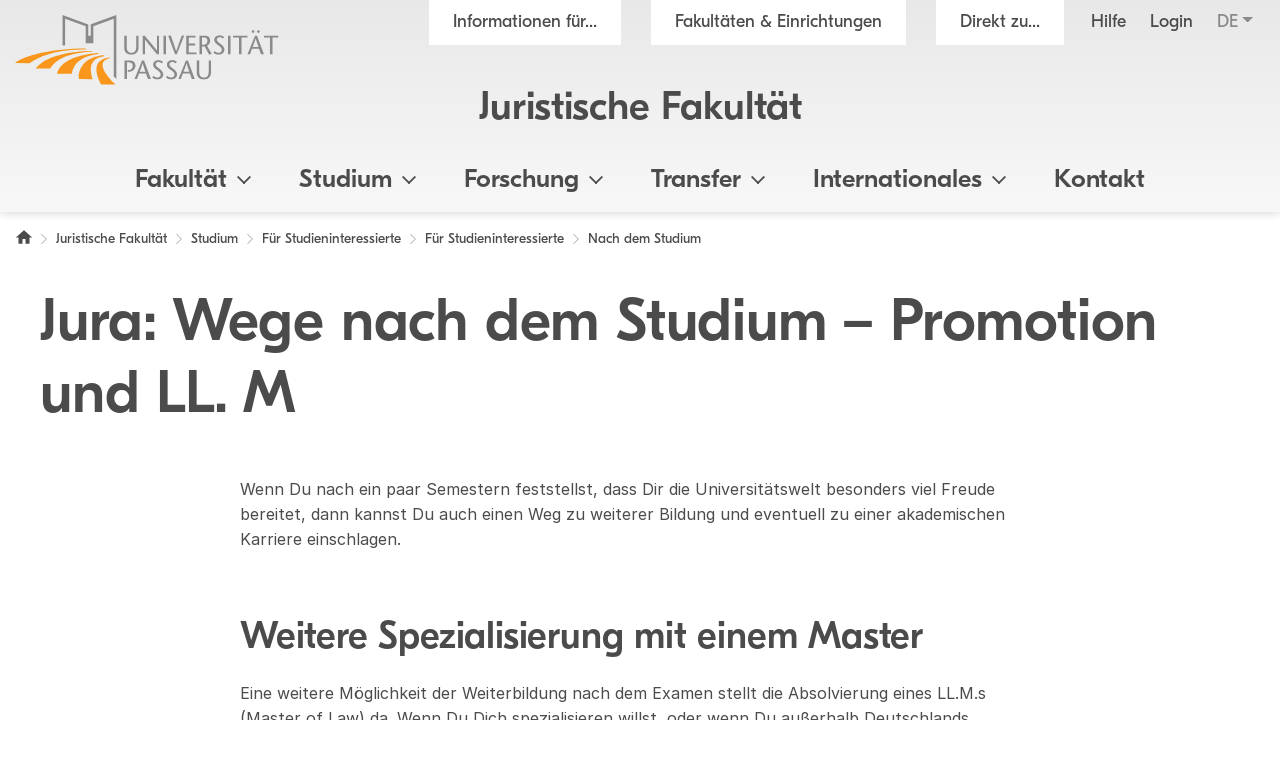

--- FILE ---
content_type: text/html; charset=utf8
request_url: https://www.jura.uni-passau.de/wege-nach-dem-studium-promotion-und-ll-m
body_size: 9591
content:
<!DOCTYPE html>
<html lang="de">
<head>

<meta charset="utf-8">
<!-- 
	This website is powered by TYPO3 - inspiring people to share!
	TYPO3 is a free open source Content Management Framework initially created by Kasper Skaarhoj and licensed under GNU/GPL.
	TYPO3 is copyright 1998-2026 of Kasper Skaarhoj. Extensions are copyright of their respective owners.
	Information and contribution at https://typo3.org/
-->

<base href="https://www.jura.uni-passau.de/">

<title>Jura: Wege nach dem Studium &ndash; Promotion und LL. M - Universit&auml;t Passau</title>
<meta name="generator" content="TYPO3 CMS">
<meta name="robots" content="noindex,nofollow">
<meta name="viewport" content="width=device-width, initial-scale=1">
<meta name="referrer" content="strict-origin-when-cross-origin">
<meta property="og:image" content="https://www.uni-passau.de/typo3conf/ext/mattgold_theme/Resources/Public/Img/og_preview.png">
<meta property="og:image:url" content="https://www.uni-passau.de/typo3conf/ext/mattgold_theme/Resources/Public/Img/og_preview.png">
<meta property="og:image:width" content="1200">
<meta property="og:image:height" content="630">
<meta name="twitter:card" content="summary">
<meta name="twitter:image" content="https://www.uni-passau.de/typo3conf/ext/mattgold_theme/Resources/Public/Img/og_preview.png">


<link rel="stylesheet" type="text/css" href="/typo3conf/ext/mattgold_theme/Resources/Public/Css/Libs.css?1704790631" media="all">
<link rel="stylesheet" type="text/css" href="/typo3conf/ext/mattgold_theme/Resources/Public/Css/Base.css?1726490036" media="all">
<link rel="stylesheet" type="text/css" href="/typo3conf/ext/mattgold_theme/Resources/Public/Css/Main.css?1768466863" media="all">






<!-- Matomo -->
    <script>
        var _paq = window._paq = window._paq || [];
        /* tracker methods like "setCustomDimension" should be called before "trackPageView" */
        _paq.push(['disableCookies']);
        _paq.push(['trackPageView']);
        _paq.push(['enableLinkTracking']);
        (function() {
        var u="//piwik.uni-passau.de/";
        _paq.push(['setTrackerUrl', u+'matomo.php']);
        _paq.push(['setSiteId', '24']);
        var d=document, g=d.createElement('script'), s=d.getElementsByTagName('script')[0];
        g.async=true; g.src=u+'matomo.js'; s.parentNode.insertBefore(g,s);
        })();
    </script>
    <!-- End Matomo Code -->

<!-- VhsAssetsDependenciesLoaded buttoncss -->
<link rel="stylesheet" href="/typo3temp/assets/vhs-assets-buttoncss.css?1768662418" /></head>
<body id="page-147507" class="page-147507 pagelevel-4 language-0 backendlayout-upadefault layout-default has-orga-title" data-pageuid="147507">

<div class="upa_spinner_wrapper">
    <div class="upa_spinner_inner">
        <div class="upa_spinner"></div>
    </div>
</div>
<style>
.upa_spinner_wrapper {
    position: fixed;
    top: 0;
    right: 0;
    bottom: 0;
    left: 0;
    background-color: #fff;
    z-index: 1000;
    display: flex;
    align-items: center;
    justify-content: center;
}

.upa_spinner_inner {
    animation: fadeIn 2s;
}

.upa_spinner {
    pointer-events: none;
    width: 80px;
    height: 80px;
    border: 10px solid transparent;
    border-color: #eeeeee;
    border-top-color: #ff8800;
    border-radius: 50%;
    animation: upaspinneranimation 2s linear infinite;
}

@keyframes upaspinneranimation {
    100% {
        transform: rotate(360deg)
    }
}

@keyframes fadeIn {
    0% {
        opacity: 0;
    }

    90% {
        opacity: 0;
    }

    100% {
        opacity: 1;
    }
}
</style>


        
    
<div class="upa_targetgroups upa_top_menu" style="visibility: hidden;">
    <div class="upa_targetgroups_header upa_top_menu_header">
        <h2 class="upa_targetgroups_header_main">Informationen f&uuml;r...</h2>
        <div class="upa_targetgroups_header_close upa_top_menu_close"></div>
    </div>
    <div class="upa_targetgroups_body upa_top_menu_body">
        <div class="upa_targetgroups_body_inner upa_top_menu_body_inner">
            <h2 class="d-none d-xl-block">Informationen f&uuml;r...</h2>
            <div class="upa_top_menu_line d-none d-xl-block"></div>
            <div class="upa_targetgroups_wrapper">
                <a href="https://www.uni-passau.de/studierende">
                    <img class="img-fluid" src="/typo3conf/ext/mattgold_theme/Resources/Public/Icons/Targetgroups/current_students.svg" width="80" height="80" alt="">
                    <h3><span>Studierende</span></h3>
                </a>
                <a href="https://www.uni-passau.de/studieninteressierte">
                    <img class="img-fluid" src="/typo3conf/ext/mattgold_theme/Resources/Public/Icons/Targetgroups/prospective_students.svg" width="80" height="80" alt="">
                    <h3><span>Studien&shy;interessierte</span></h3>
                </a>
                <a href="https://www.uni-passau.de/wissenschaftler">
                    <img class="img-fluid" src="/typo3conf/ext/mattgold_theme/Resources/Public/Icons/Targetgroups/academics.svg" width="80" height="49" alt="">
                    <h3><span>Wissen&shy;schaftler&shy;innen und Wissen&shy;schaftler</span></h3>
                </a>
                <a href="https://www.uni-passau.de/wissenschaftlicher-nachwuchs">
                    <img class="img-fluid" src="/typo3conf/ext/mattgold_theme/Resources/Public/Icons/Targetgroups/early_career_researchers.svg" width="80" height="79" alt="">
                    <h3><span>Nachwuchs&shy;f&ouml;rderung</span></h3>
                </a>
                <a href="https://www.uni-passau.de/unternehmen">
                    <img class="img-fluid" src="/typo3conf/ext/mattgold_theme/Resources/Public/Icons/Targetgroups/businesses.svg" width="80" height="49" alt="">
                    <h3><span>Unternehmen</span></h3>
                </a>
                <a href="https://www.uni-passau.de/alumni-foerderer-freunde">
                    <img class="img-fluid" src="/typo3conf/ext/mattgold_theme/Resources/Public/Icons/Targetgroups/alumni_and_friends.svg" width="80" height="56" alt="">
                    <h3><span>Netzwerke</span></h3>
                </a>
                
                    <a href="https://www.uni-passau.de/schueler-schulen">
                        <img class="img-fluid" src="/typo3conf/ext/mattgold_theme/Resources/Public/Icons/Targetgroups/pupils_and_teacher.svg" width="80" height="57" alt="">
                        <h3><span>Sch&uuml;lerinnen, Sch&uuml;ler und Lehrkr&auml;fte</span></h3>
                    </a>
                
                <a href="https://www.uni-passau.de/beschaeftigte">
                    <img class="img-fluid" src="/typo3conf/ext/mattgold_theme/Resources/Public/Icons/Targetgroups/staff.svg" width="80" height="85" alt="">
                    <h3><span>Besch&auml;ftigte</span></h3>
                </a>
                <a href="https://www.uni-passau.de/presse">
                    <img class="img-fluid" src="/typo3conf/ext/mattgold_theme/Resources/Public/Icons/Targetgroups/media_representatives.svg" width="80" height="82" alt="">
                    <h3><span>Presse</span></h3>
                </a>
                <div class="upa_clear"></div>
            </div>
        </div>
    </div>
</div>
<div class="upa_facilities upa_top_menu" style="visibility: hidden;">
    <div class="upa_facilities_header upa_top_menu_header">
        <div class="upa_facilities_header_back"></div>
        <h2 class="upa_facilities_header_main">Fakult&auml;ten &amp; Einrichtungen</h2>
        <h2 class="upa_facilities_header_a">Verwaltung</h2>
        <h2 class="upa_facilities_header_b">Zentrale Einrichtungen</h2>
        <div class="upa_facilities_header_close upa_top_menu_close"></div>
    </div>
    <div class="upa_facilities_body upa_top_menu_body">
        <div class="upa_facilities_body_inner upa_top_menu_body_inner">
            <h2 class="d-none d-xl-block">Fakult&auml;ten</h2>
            <div class="upa_facilities_entry_wrapper">
                
    <a href="/" class="upa_facilities_entry">
        
        <div class="upa_facilities_entry_image_wrapper">
            <img loading="lazy" class="img-fluid d-block d-xl-none" alt="Juristische Fakult&auml;t" src="/typo3temp/assets/_processed_/1/4/csm_jura_bbf2aa042e.jpg" width="80" height="50">
            <img loading="lazy" class="img-fluid d-none d-xl-block" alt="Juristische Fakult&auml;t" src="/typo3temp/assets/_processed_/1/4/csm_jura_1007acbeb0.jpg" width="400" height="225">
        </div>
        <h3>Juristische Fakult&auml;t</h3>
    </a>

                
    <a href="https://www.sobi.uni-passau.de/" class="upa_facilities_entry">
        
        <div class="upa_facilities_entry_image_wrapper">
            <img loading="lazy" class="img-fluid d-block d-xl-none" alt="Sozial- und Bildungs&shy;wissen&shy;schaft&shy;liche Fakult&auml;t" src="/typo3temp/assets/_processed_/f/6/csm_sobi_f12680350e.jpg" width="80" height="50">
            <img loading="lazy" class="img-fluid d-none d-xl-block" alt="Sozial- und Bildungs&shy;wissen&shy;schaft&shy;liche Fakult&auml;t" src="/typo3temp/assets/_processed_/f/6/csm_sobi_611dcbcff6.jpg" width="400" height="225">
        </div>
        <h3>Sozial- und Bildungs&shy;wissen&shy;schaft&shy;liche Fakult&auml;t</h3>
    </a>

                
    <a href="https://www.geku.uni-passau.de/" class="upa_facilities_entry">
        
        <div class="upa_facilities_entry_image_wrapper">
            <img loading="lazy" class="img-fluid d-block d-xl-none" alt="Geistes- und Kultur&shy;wissen&shy;schaft&shy;liche Fakult&auml;t" src="/typo3temp/assets/_processed_/1/a/csm_geku_7437df6902.jpg" width="80" height="50">
            <img loading="lazy" class="img-fluid d-none d-xl-block" alt="Geistes- und Kultur&shy;wissen&shy;schaft&shy;liche Fakult&auml;t" src="/typo3temp/assets/_processed_/1/a/csm_geku_2061d5bfb5.jpg" width="400" height="225">
        </div>
        <h3>Geistes- und Kultur&shy;wissen&shy;schaft&shy;liche Fakult&auml;t</h3>
    </a>

                
    <a href="https://www.wiwi.uni-passau.de/" class="upa_facilities_entry">
        
        <div class="upa_facilities_entry_image_wrapper">
            <img loading="lazy" class="img-fluid d-block d-xl-none" alt="Wirtschafts&shy;wissen&shy;schaft&shy;liche Fakult&auml;t" src="/typo3temp/assets/_processed_/c/8/csm_wiwi_e4038ca476.jpg" width="80" height="50">
            <img loading="lazy" class="img-fluid d-none d-xl-block" alt="Wirtschafts&shy;wissen&shy;schaft&shy;liche Fakult&auml;t" src="/typo3temp/assets/_processed_/c/8/csm_wiwi_9a02258d9f.jpg" width="400" height="225">
        </div>
        <h3>Wirtschafts&shy;wissen&shy;schaft&shy;liche Fakult&auml;t</h3>
    </a>

                
    <a href="https://www.fim.uni-passau.de/" class="upa_facilities_entry">
        
        <div class="upa_facilities_entry_image_wrapper">
            <img loading="lazy" class="img-fluid d-block d-xl-none" alt="Fakult&auml;t f&uuml;r Informatik und Mathematik" src="/typo3temp/assets/_processed_/1/d/csm_fim_de4762d71e.jpg" width="80" height="50">
            <img loading="lazy" class="img-fluid d-none d-xl-block" alt="Fakult&auml;t f&uuml;r Informatik und Mathematik" src="/typo3temp/assets/_processed_/1/d/csm_fim_3e544032d4.jpg" width="400" height="225">
        </div>
        <h3>Fakult&auml;t f&uuml;r Informatik und Mathematik</h3>
    </a>

                <div class="upa_clear"></div>
            </div>
            <div class="upa_top_menu_line d-none d-xl-block"></div>
            <div class="row g-0 d-none d-xl-flex">
                
                <div class="col-12">
                    <h2>Zentrale Einrichtungen</h2>
                    <ul>
                        
                            <li><a href="https://www.graduiertenzentrum.uni-passau.de/">Graduiertenzentrum</a></li>
                        
                            <li><a href="https://www.picais.uni-passau.de/">PICAIS</a></li>
                        
                            <li><a href="https://www.sportzentrum.uni-passau.de/">Sportzentrum</a></li>
                        
                            <li><a href="https://www.sprachenzentrum.uni-passau.de/">Sprachenzentrum</a></li>
                        
                            <li><a href="https://www.ub.uni-passau.de/">Universit&auml;tsbibliothek</a></li>
                        
                            <li><a href="https://www.zim.uni-passau.de/">ZIM</a></li>
                        
                            <li><a href="https://www.zlf.uni-passau.de/">ZLF</a></li>
                        
                    </ul>
                </div>
            </div>
            
            <div class="upa_top_menu_button upa_facilities_show_b d-block d-xl-none">
                Zentrale Einrichtungen
            </div>
        </div>
    </div>
    <div class="upa_facilities_body_a d-block d-xl-none">
        <div class="upa_facilities_body_inner">
            <ul>
                
                    <li><a href="https://www.uni-passau.de/universitaet/einrichtungen/geschaeftsstelle-forschung-und-wissenschaftlicher-nachwuchs">Gesch&auml;ftsstelle Forschung</a></li>
                
                    <li><a href="https://www.uni-passau.de/universitaet/einrichtungen/stabsstelle-arbeitssicherheit">Stabsstelle Arbeitssicherheit</a></li>
                
                    <li><a href="https://www.uni-passau.de/universitaet/einrichtungen/stabsstelle-diversity-und-gleichstellung">Stabsstelle Diversity und Gleichstellung</a></li>
                
                    <li><a href="https://www.uni-passau.de/universitaet/einrichtungen/stabsstelle-kompetenzentwicklung-in-studium-und-lehre-ksl">Stabsstelle Kompetenz&shy;entwicklung in Studium und Lehre</a></li>
                
                    <li><a href="https://www.uni-passau.de/universitaet/einrichtungen/stabsstelle-prozessmanagement">Stabsstelle Prozessmanagement</a></li>
                
                    <li><a href="https://www.uni-passau.de/universitaet/einrichtungen/geschaeftsstelle-digitalverbund-bayern">Gesch&auml;ftsstelle Digitalverbund Bayern</a></li>
                
                    <li><a href="https://www.uni-passau.de/verwaltung/entwicklung-der-universitaetsverwaltung">Entwicklung der Universit&auml;tsverwaltung</a></li>
                
                    <li><a href="https://www.uni-passau.de/verwaltung/universitaetssteuerung">Universit&auml;tssteuerung</a></li>
                
                    <li><a href="https://www.uni-passau.de/verwaltung/kommunikation-und-marketing">Kommunikation und Marketing</a></li>
                
                    <li><a href="https://www.uni-passau.de/verwaltung/abteilung-iii-forschungsservices">Forschungsf&ouml;rderung</a></li>
                
                    <li><a href="https://www.uni-passau.de/verwaltung/abteilung-iv-transfer-und-qualifizierung">Transfer und Qualifizierung</a></li>
                
                    <li><a href="https://www.uni-passau.de/verwaltung/studierenden-und-rechtsangelegenheiten">Studierenden- und Rechtsangelegenheiten</a></li>
                
                    <li><a href="https://www.uni-passau.de/verwaltung/internationales-und-studierendenservice">Internationales und Studierendenservice</a></li>
                
                    <li><a href="https://www.uni-passau.de/verwaltung/finanzen">Finanzen</a></li>
                
                    <li><a href="https://www.uni-passau.de/verwaltung/personal">Personal</a></li>
                
                    <li><a href="https://www.uni-passau.de/verwaltung/facility-management">Facility Management</a></li>
                
            </ul>
        </div>
    </div>
    <div class="upa_facilities_body_b d-block d-xl-none">
        <div class="upa_facilities_body_inner">
            <ul>
                
                    <li><a href="https://www.graduiertenzentrum.uni-passau.de/">Graduiertenzentrum</a></li>
                
                    <li><a href="https://www.picais.uni-passau.de/">PICAIS</a></li>
                
                    <li><a href="https://www.sportzentrum.uni-passau.de/">Sportzentrum</a></li>
                
                    <li><a href="https://www.sprachenzentrum.uni-passau.de/">Sprachenzentrum</a></li>
                
                    <li><a href="https://www.ub.uni-passau.de/">Universit&auml;tsbibliothek</a></li>
                
                    <li><a href="https://www.zim.uni-passau.de/">ZIM</a></li>
                
                    <li><a href="https://www.zlf.uni-passau.de/">ZLF</a></li>
                
            </ul>
        </div>
    </div>
</div>



    

    

    

    

    

    

    

    

    

    

    

    

    

    

    

    

    



    <div class="upa_mobile_nav_background"></div>
    <div class="upa_mobile_nav upa_top_menu" style="visibility: hidden;">
        <div class="upa_mobile_nav_header upa_top_menu_header">
            <h2 class="upa_mobile_nav_header_main"><a href="#"><span>Heading</span></a></h2>
            <div class="upa_mobile_nav_header_close upa_top_menu_close"></div>
        </div>
        <div class="upa_mobile_nav_body upa_top_menu_body">
            <div class="upa_mobile_nav_body_inner upa_top_menu_body_inner">
                
                <div class="upa_mobile_nav_url" data-url="https://www.jura.uni-passau.de/wege-nach-dem-studium-promotion-und-ll-m?no_cache=1&amp;tx_mattgoldtheme_ajax%5Baction%5D=menu&amp;tx_mattgoldtheme_ajax%5Bcontroller%5D=Ajax&amp;tx_mattgoldtheme_ajax%5Blanguage%5D=0&amp;tx_mattgoldtheme_ajax%5BpageUid%5D=147507&amp;tx_mattgoldtheme_ajax%5BpageUidRoot%5D=12140&amp;type=20231213&amp;cHash=e454264a973c07ca2e4eceaa3521afea"></div>
                <div class="upa_mobile_nav_entries">
                    
                </div>
                <div class="upa_top_menu_button upa_targetgroup_menu">
                    Informationen f&uuml;r...
                </div>
                <div class="upa_top_menu_button upa_facilities_menu">
                    Fakult&auml;ten &amp; Einrichtungen
                </div>
            </div>
        </div>
    </div>

<div class="upa_header">
    <div class="upa_header_topbar">
        <a href="https://www.hilfe.uni-passau.de/login/login-digitaler-campus" class="upa_header_login_link">
            Login
        </a>
        <div class="dropdown dropdown-center upa_quicklink_menu_mobile">
            <span class="dropdown-toggle" data-bs-toggle="dropdown" aria-expanded="false" data-bs-offset="0,10">Direkt zu...</span>
            <ul class="dropdown-menu">
                
                    <li><a class="dropdown-item" href="https://www.uni-passau.de/bewerbung-einschreibung">Bewerbung und Einschreibung</a></li>
                
                    <li><a class="dropdown-item" href="https://www.uni-passau.de/studienangebot/studiengaenge">Studienangebot</a></li>
                
                    <li><a class="dropdown-item" href="https://www.uni-passau.de/studienberatung">Studienberatung</a></li>
                
                    <li><a class="dropdown-item" href="https://www.uni-passau.de/studium/studienangebot/vorlesungsverzeichnis">Vorlesungsverzeichnis</a></li>
                
                    <li><a class="dropdown-item" href="https://www.uni-passau.de/auslandsamt">Auslandsamt</a></li>
                
                    <li><a class="dropdown-item" href="https://www.uni-passau.de/zkk">Karriere und Kompetenzen</a></li>
                
                    <li><a class="dropdown-item" href="https://www.uni-passau.de/pruefungssekretariat">Pr&uuml;fungssekretariat</a></li>
                
                    <li><a class="dropdown-item" href="https://www.graduiertenzentrum.uni-passau.de/">Graduiertenzentrum</a></li>
                
                    <li><a class="dropdown-item" href="https://stwno.de/de/">Studierendenwerk</a></li>
                
                    <li><a class="dropdown-item" href="https://www.ub.uni-passau.de/">Universit&auml;tsbibliothek</a></li>
                
            </ul>
        </div>
        <div class="dropdown upa_language_menu_mobile">
            
                
                    
                
            
                
            
                
            
                
            
                
            
                
            
                
            
                
            
                
            
                
            
                
            
                
            
                
            
                
            
                
            
                
            
                
            
            <span class="dropdown-toggle upa_disabled" data-bs-toggle="dropdown" aria-expanded="false" data-bs-offset="5,10">de</span>
            <ul class="dropdown-menu">
                
                    
                
                    
                
                    
                
                    
                
                    
                
                    
                
                    
                
                    
                
                    
                
                    
                
                    
                
                    
                
                    
                
                    
                
                    
                
                    
                
                    
                
            </ul>
        </div>
    </div>
    <div class="upa_header_inner">
        
        
        <a href="https://www.uni-passau.de/" class="upa_logo_short_link">
            <img class="upa_logo_short" alt="Logo der Universit&auml;t Passau" src="/typo3conf/ext/mattgold_theme/Resources/Public/Img/logo_short.svg" width="59" height="40">
        </a>
        <div class="row g-0">
            <div class="col-6 col-xl-12">
                <div class="upa_header_inner_top">
                    <div class="upa_header_inner_top_inner">
                        <a href="https://www.uni-passau.de/" class="upa_logo_link">
                            
                                    <img class="upa_logo" alt="Logo der Universit&auml;t Passau" src="/typo3conf/ext/mattgold_theme/Resources/Public/Img/logo.svg" width="563" height="149">
                                
                        </a>
                        <div class="upa_meta_menu">
                            <span class="upa_targetgroup_menu">
                                Informationen f&uuml;r...
                            </span>
                            <span class="upa_facilities_menu">
                                Fakult&auml;ten &amp; Einrichtungen
                            </span>
                            <div class="dropdown upa_quicklink_menu_desktop">
                                <span class="dropdown-toggle" data-bs-toggle="dropdown" aria-expanded="false">Direkt zu...</span>
                                <ul class="dropdown-menu">
                                    
                                        <li><a class="dropdown-item" href="https://www.uni-passau.de/bewerbung-einschreibung">Bewerbung und Einschreibung</a></li>
                                    
                                        <li><a class="dropdown-item" href="https://www.uni-passau.de/studienangebot/studiengaenge">Studienangebot</a></li>
                                    
                                        <li><a class="dropdown-item" href="https://www.uni-passau.de/studienberatung">Studienberatung</a></li>
                                    
                                        <li><a class="dropdown-item" href="https://www.uni-passau.de/studium/studienangebot/vorlesungsverzeichnis">Vorlesungsverzeichnis</a></li>
                                    
                                        <li><a class="dropdown-item" href="https://www.uni-passau.de/auslandsamt">Auslandsamt</a></li>
                                    
                                        <li><a class="dropdown-item" href="https://www.uni-passau.de/zkk">Karriere und Kompetenzen</a></li>
                                    
                                        <li><a class="dropdown-item" href="https://www.uni-passau.de/pruefungssekretariat">Pr&uuml;fungssekretariat</a></li>
                                    
                                        <li><a class="dropdown-item" href="https://www.graduiertenzentrum.uni-passau.de/">Graduiertenzentrum</a></li>
                                    
                                        <li><a class="dropdown-item" href="https://stwno.de/de/">Studierendenwerk</a></li>
                                    
                                        <li><a class="dropdown-item" href="https://www.ub.uni-passau.de/">Universit&auml;tsbibliothek</a></li>
                                    
                                </ul>
                            </div>
                            <a href="https://www.hilfe.uni-passau.de/" class="upa_meta_menu_link">
                                Hilfe
                            </a>
                            <a href="https://www.hilfe.uni-passau.de/login/login-digitaler-campus" class="upa_meta_menu_link">
                                Login
                            </a>
                            <div class="dropdown upa_language_menu_desktop">
                                
                                    
                                        
                                    
                                
                                    
                                
                                    
                                
                                    
                                
                                    
                                
                                    
                                
                                    
                                
                                    
                                
                                    
                                
                                    
                                
                                    
                                
                                    
                                
                                    
                                
                                    
                                
                                    
                                
                                    
                                
                                    
                                
                                <span class="dropdown-toggle upa_disabled" data-bs-toggle="dropdown" aria-expanded="false">de</span>
                                <ul class="dropdown-menu">
                                    
                                        
                                    
                                        
                                    
                                        
                                    
                                        
                                    
                                        
                                    
                                        
                                    
                                        
                                    
                                        
                                    
                                        
                                    
                                        
                                    
                                        
                                    
                                        
                                    
                                        
                                    
                                        
                                    
                                        
                                    
                                        
                                    
                                        
                                    
                                </ul>
                            </div>
                        </div>
                        
                            
                                    
                                
                            <div class="upa_orga_title ">
                                <a href="/">Juristische Fakult&auml;t</a>
                            </div>
                        
                        
                        
                        
                        
                        
                        
                        
                        
                    </div>
                </div>
            </div>
            <div class="col-6 d-xl-none text-right">
                <div class="upa_burger_wrapper">
                    <div class="upa_burger">
                        <div class="upa_burger_stripe"></div>
                        <div class="upa_burger_stripe"></div>
                        <div class="upa_burger_stripe"></div>
                    </div>
                </div>
            </div>
        </div>
        
                <div class="d-none d-xl-block">
                    <div class="row g-0">
                        <div class="col-12">
                            <nav class="navbar navbar-expand-xl upa_main_nav_desktop">
                                <div class="container-fluid">
                                    <div class="collapse navbar-collapse upa_main_nav_inner">
                                        <ul class="upa_navbar">
                                            
                                            
                                            
                                            
                                                    
                                                
                                            
                                                
                                                
                                                
                                                
                                                    
                                                            <li class="upa_navbar_item upa_navbar_item_has_dropdown">
                                                                <a href="#">Fakult&auml;t<span class="upa_navbar_item_caret"></span></a>
                                                                
                                                                <ul class="upa_navbar_dropdown">
                                                                    
                                                                        <li class="upa_navbar_dropdown_item upa_navbar_dropdown_item_overview">
                                                                            <a href="/fakultaet">Fakult&auml;t</a>
                                                                        </li>
                                                                    
                                                                    
                                                                        <li class="upa_navbar_dropdown_item">
                                                                            
                                                                            
                                                                            <a href="/fakultaet/dekanat">Dekanat</a>
                                                                        </li>
                                                                    
                                                                        <li class="upa_navbar_dropdown_item">
                                                                            
                                                                            
                                                                            <a href="/lst-und-prof">Lehrst&uuml;hle und Professuren</a>
                                                                        </li>
                                                                    
                                                                        <li class="upa_navbar_dropdown_item">
                                                                            
                                                                            
                                                                            <a href="/fakultaet/frauenbeauftragte">Frauenbeauftragte</a>
                                                                        </li>
                                                                    
                                                                        <li class="upa_navbar_dropdown_item">
                                                                            
                                                                            
                                                                            <a href="/fakultaet/gremien">Gremien und Organe</a>
                                                                        </li>
                                                                    
                                                                        <li class="upa_navbar_dropdown_item">
                                                                            
                                                                            
                                                                            <a href="/fachschaft-jura">Fachschaft</a>
                                                                        </li>
                                                                    
                                                                        <li class="upa_navbar_dropdown_item">
                                                                            
                                                                            
                                                                            <a href="/fakultaet/freunde-und-foerderer">F&ouml;rderverein</a>
                                                                        </li>
                                                                    
                                                                        <li class="upa_navbar_dropdown_item">
                                                                            
                                                                            
                                                                            <a href="/fakultaet/stellenangebote">Stellenangebote</a>
                                                                        </li>
                                                                    
                                                                        <li class="upa_navbar_dropdown_item">
                                                                            
                                                                            
                                                                            <a href="/fakultaet/examensfeier">Examensfeiern und Promotionsfeiern</a>
                                                                        </li>
                                                                    
                                                                </ul>
                                                            </li>
                                                        
                                                
                                            
                                                
                                                
                                                
                                                
                                                    
                                                            <li class="upa_navbar_item upa_navbar_item_has_dropdown">
                                                                <a href="#">Studium<span class="upa_navbar_item_caret"></span></a>
                                                                
                                                                <ul class="upa_navbar_dropdown">
                                                                    
                                                                        <li class="upa_navbar_dropdown_item upa_navbar_dropdown_item_overview">
                                                                            <a href="/studium">Studium</a>
                                                                        </li>
                                                                    
                                                                    
                                                                        <li class="upa_navbar_dropdown_item">
                                                                            
                                                                            
                                                                            <a href="/studium/gute-lehre-an-der-juristischen-fakultaet-passau-an-erster-stelle">Gute Lehre an erster Stelle</a>
                                                                        </li>
                                                                    
                                                                        <li class="upa_navbar_dropdown_item">
                                                                            
                                                                            
                                                                            <a href="/studium/aktuelles">Aktuelles zum Studium</a>
                                                                        </li>
                                                                    
                                                                        <li class="upa_navbar_dropdown_item">
                                                                            
                                                                            
                                                                            <a href="/studium/faq">FAQ</a>
                                                                        </li>
                                                                    
                                                                        <li class="upa_navbar_dropdown_item">
                                                                            
                                                                            
                                                                            <a href="/studieninteressierte">F&uuml;r Studieninteressierte</a>
                                                                        </li>
                                                                    
                                                                        <li class="upa_navbar_dropdown_item">
                                                                            
                                                                            
                                                                            <a href="/studium/finanzierung">Finanzierung</a>
                                                                        </li>
                                                                    
                                                                        <li class="upa_navbar_dropdown_item">
                                                                            
                                                                            
                                                                            <a href="/rechtsvorschriften">Rechtsvorschriften</a>
                                                                        </li>
                                                                    
                                                                        <li class="upa_navbar_dropdown_item">
                                                                            
                                                                            
                                                                            <a href="/studium/ansprechpartner">Ansprechpartner</a>
                                                                        </li>
                                                                    
                                                                        <li class="upa_navbar_dropdown_item">
                                                                            
                                                                            
                                                                            <a href="/studium/studiengruppen-und-diskussionsforen">Studiengruppen und Diskussionsforen</a>
                                                                        </li>
                                                                    
                                                                        <li class="upa_navbar_dropdown_item">
                                                                            
                                                                            
                                                                            <a href="/studium/studienangebote/vorlesungsverzeichnis">Vorlesungsverzeichnis</a>
                                                                        </li>
                                                                    
                                                                </ul>
                                                            </li>
                                                        
                                                
                                            
                                                
                                                
                                                
                                                
                                                    
                                                            <li class="upa_navbar_item upa_navbar_item_has_dropdown">
                                                                <a href="#">Forschung<span class="upa_navbar_item_caret"></span></a>
                                                                
                                                                <ul class="upa_navbar_dropdown">
                                                                    
                                                                        <li class="upa_navbar_dropdown_item upa_navbar_dropdown_item_overview">
                                                                            <a href="/forschung">Forschung</a>
                                                                        </li>
                                                                    
                                                                    
                                                                        <li class="upa_navbar_dropdown_item">
                                                                            
                                                                            
                                                                            <a href="/forschung/forschungseinrichtungen">Forschungseinrichtungen</a>
                                                                        </li>
                                                                    
                                                                        <li class="upa_navbar_dropdown_item">
                                                                            
                                                                            
                                                                            <a href="/forschung/promotion">Promotion</a>
                                                                        </li>
                                                                    
                                                                        <li class="upa_navbar_dropdown_item">
                                                                            
                                                                            
                                                                            <a href="/forschung/habilitation">Habilitation</a>
                                                                        </li>
                                                                    
                                                                </ul>
                                                            </li>
                                                        
                                                
                                            
                                                
                                                
                                                
                                                
                                                    
                                                            <li class="upa_navbar_item upa_navbar_item_has_dropdown">
                                                                <a href="#">Transfer<span class="upa_navbar_item_caret"></span></a>
                                                                
                                                                <ul class="upa_navbar_dropdown">
                                                                    
                                                                        <li class="upa_navbar_dropdown_item upa_navbar_dropdown_item_overview">
                                                                            <a href="/transfer-der-juristischen-fakultaet">Transfer</a>
                                                                        </li>
                                                                    
                                                                    
                                                                        <li class="upa_navbar_dropdown_item">
                                                                            
                                                                            
                                                                            <a href="/studium/rechtsberatungen">Law Clinics</a>
                                                                        </li>
                                                                    
                                                                </ul>
                                                            </li>
                                                        
                                                
                                            
                                                
                                                
                                                
                                                
                                                    
                                                            <li class="upa_navbar_item upa_navbar_item_has_dropdown">
                                                                <a href="#">Internationales<span class="upa_navbar_item_caret"></span></a>
                                                                
                                                                <ul class="upa_navbar_dropdown">
                                                                    
                                                                        <li class="upa_navbar_dropdown_item upa_navbar_dropdown_item_overview">
                                                                            <a href="/internationales">Internationales</a>
                                                                        </li>
                                                                    
                                                                    
                                                                        <li class="upa_navbar_dropdown_item">
                                                                            
                                                                            
                                                                            <a href="/studium/studienangebote/rechtswissenschaft/internationale-studienangebote">F&uuml;r Passauer Jurastudierende</a>
                                                                        </li>
                                                                    
                                                                        <li class="upa_navbar_dropdown_item">
                                                                            
                                                                            
                                                                            <a href="/internationales/studienangebote">Nach Passau kommen...</a>
                                                                        </li>
                                                                    
                                                                        <li class="upa_navbar_dropdown_item">
                                                                            
                                                                            
                                                                            <a href="/studium/auslandsstudium">Ins Ausland gehen...</a>
                                                                        </li>
                                                                    
                                                                        <li class="upa_navbar_dropdown_item">
                                                                            
                                                                            
                                                                            <a href="/internationales/praktika-vortraege-stipendien">Praktika, Vortr&auml;ge, Stipendien</a>
                                                                        </li>
                                                                    
                                                                        <li class="upa_navbar_dropdown_item">
                                                                            
                                                                            
                                                                            <a href="/internationales/kontakt">Kontakt</a>
                                                                        </li>
                                                                    
                                                                </ul>
                                                            </li>
                                                        
                                                
                                            
                                                
                                                
                                                
                                                
                                                    
                                                            <li class="upa_navbar_item">
                                                                <a href="/kontakt">Kontakt</a>
                                                            </li>
                                                        
                                                
                                            
                                        </ul>
                                    </div>
                                </div>
                            </nav>
                        </div>
                    </div>
                </div>
            
    </div>
    
        <div class="upa_orga_title_mobile">
            <div class="upa_orga_title_mobile_inner"><a href="/">Juristische Fakult&auml;t</a></div>
        </div>
    
    
    
    
    
    
    
    
    
</div>





        <div class="upa_main_content" data-tstamp="1731577748">
            
            
            
            
            
            
            
            
            
                
<div class="upa_breadcrumb">
    <nav aria-label="Brotkr&uuml;melnavigation">
        <ol class="breadcrumb">
            
                
                    
                
            
                
            
                
            
                
            
                
            
            
            
            
            
                
                
                    
                    
                
                
                    
                
                
                    
                        <li class="breadcrumb-item">
                            <a href="https://www.uni-passau.de/">
                                <span class="upa_breadcrumb_home">
                                    <span class="visually-hidden">
                                        Universit&auml;t Passau
                                    </span>
                                </span>
                            </a>
                        </li>
                        
                            
                            <li class="breadcrumb-item"><a href="/"><span>Juristische Fakult&auml;t</span></a></li>
                        
                    
                    
                    
                    
                
            
                
                
                
                
                    
                    
                    
                        
                                <li class="breadcrumb-item"><a href="/studium"><span>Studium</span></a></li>
                            
                    
                    
                
            
                
                
                
                
                    
                    
                    
                        
                                <li class="breadcrumb-item"><a href="/studieninteressierte"><span>F&uuml;r Studieninteressierte</span></a></li>
                            
                    
                    
                
            
                
                
                
                
                    
                    
                    
                        
                                <li class="breadcrumb-item"><a href="/studium/jura-studieren-in-passau"><span>F&uuml;r Studieninteressierte</span></a></li>
                            
                    
                    
                
            
                
                
                
                
                    
                    
                    
                        
                                <li class="breadcrumb-item active" aria-current="page"><span>Nach dem Studium</span></li>
                            
                    
                    
                
            
            
            
        </ol>
    </nav>
</div>


                
                
                    
<div class="upa_main_title">
    
            <h1 class="hideGlossary">Jura: Wege nach dem Studium &ndash; Promotion und LL. M</h1>
        
</div>


                
            
            <div class="row g-0">
                <div class="col-12">
                    
                    
                            
                                    <!--DMAILER_SECTION_BOUNDARY_-->

    
            
            
            
            
            
            
            
            
            
            
            
            
            
            
            
            
            
            
            
            
            
            
            
            
            
            
            
            
            
            
            
            
            
            
            
            
            
            
            
            
            
            
                    
                            
                            
                            
                            
                            
                            <div id="c401347" class="frame frame-default frame-type-text   frame-layout-0    upa-has-tstamp" data-tstamp="1688051697">
                                <div class="upa_frame_inner">
                                    
                                    
                                        



                                    
                                    
                                        
                                            



                                        
                                    
                                    
    <div class="upa_bodytext">
        <p>Wenn Du nach ein paar Semestern feststellst, dass Dir die Universit&auml;tswelt besonders viel Freude bereitet, dann kannst Du auch einen Weg zu weiterer Bildung und eventuell zu einer akademischen Karriere einschlagen.&nbsp;</p>
    </div>

                                    
                                        



                                    
                                    
                                        



                                    
                                </div>
                            </div>
                        
                
        


<!--DMAILER_SECTION_BOUNDARY_END-->
<!--DMAILER_SECTION_BOUNDARY_-->

    
            
            
            
            
            
            
            
            
            
            
            
            
            
            
            
            
            
            
            
            
            
            
            
            
            
            
            
            
            
            
            
            
            
            
            
            
            
            
            
            
            
            
                    
                            
                            
                            
                            
                            
                            <div id="c399874" class="frame frame-default frame-type-text   frame-layout-0    upa-has-tstamp" data-tstamp="1688051546">
                                <div class="upa_frame_inner">
                                    
                                    
                                        



                                    
                                    
                                        
                                            

    
        <header class=" ">
            

    
            <h2 class="">
                Weitere Spezialisierung mit einem Master
            </h2>
        



            



            



        </header>
    



                                        
                                    
                                    
    <div class="upa_bodytext">
        <p>Eine weitere M&ouml;glichkeit der Weiterbildung nach dem Examen stellt die Absolvierung eines LL.M.s (Master of Law) da. Wenn Du Dich spezialisieren willst, oder wenn Du au&szlig;erhalb Deutschlands juristisch aktiv sein wills, dann kann ein Masterabschluss ein spannender Weg sein, Dich weiterzuentwickeln. Seit 2023 gibt es an der Universit&auml;t Passau die M&ouml;glichkeit, einen <a href="https://www.uni-passau.de/rechtsinformatik" target="_blank" class="internal-link">LL.M. in Rechtsinformatik</a> abzulegen.</p>
<p>Wenn Du lieber einen Master im Ausland absolvieren m&ouml;chtest, dann helfen die gut vernetzten Kontakten und Beziehungen der Universit&auml;t Dir vielleicht bei der Suche nach dem passenden Studiengang. Am Lehrstuhl f&uuml;r Common Law findest Du Hinweise auf <a href="https://commonlaw.jura.uni-passau.de/en/llm-programs/" target="_blank" class="external-link-new-window" rel="noreferrer">LL.M. Programme im englischsprachigen Raum</a>, mit denen die Universit&auml;t Passau eine enge Verkn&uuml;pfung pflegt.&nbsp;</p>
<p>&nbsp;</p>
    </div>

                                    
                                        



                                    
                                    
                                        



                                    
                                </div>
                            </div>
                        
                
        


<!--DMAILER_SECTION_BOUNDARY_END-->
<!--DMAILER_SECTION_BOUNDARY_-->

    
            
            
            
            
            
            
            
            
            
            
            
            
            
            
            
            
            
            
            
            
            
            
            
            
            
            
            
            
            
            
            
            
            
            
            
            
            
            
            
            
            
            
                    
                            
                            
                            
                            
                            
                            <div id="c401346" class="frame frame-default frame-type-textpic   frame-layout-0    upa-has-tstamp" data-tstamp="1688050954">
                                <div class="upa_frame_inner">
                                    
                                    
                                        



                                    
                                    
                                        
    
        

    
        <header class=" ">
            

    
            <h2 class="">
                Forschung
            </h2>
        



            



            



        </header>
    



    

                                    
                                    
    <div class="ce-textpic ce-center ce-above">
        
            

        
                
            
        
        
        <div class="upa_image_gallery_items ">
            
        </div>
    


        
        
                <div class="ce-bodytext">
                    
                    <div class="upa_bodytext">
                        <p>Die Universit&auml;t Passau steht f&uuml;r exzellente und breit gef&auml;cherte Forschung, die durch f&uuml;nf Forschungseinrichtungen gew&auml;hrleistet wird. Die Promotion zum&nbsp;<a href="http://#Dr." class="upa_tooltip" data-bs-title="Doktorin oder Doktor" data-bs-custom-class="upa_tooltip_style" data-bs-toggle="tooltip" data-bs-placement="top">Dr.</a>&nbsp;jur. oder dar&uuml;ber hinaus die Habilitation sind nur eine der vielen M&ouml;glichkeiten, wie dein weiterer Weg nach dem Examen aussehen k&ouml;nnte.</p>
<p><a href="/forschung" class="internal-link">Forschung an der Juristischen Fakult&auml;t</a></p>
                    </div>
                </div>
            
        
        <div class="upa_clear"></div>
    </div>

                                    
                                        



                                    
                                    
                                        



                                    
                                </div>
                            </div>
                        
                
        


<!--DMAILER_SECTION_BOUNDARY_END-->
<!--DMAILER_SECTION_BOUNDARY_-->

    
            
            
    
            <!--DMAILER_SECTION_BOUNDARY_-->

    
            
            
            
            
            
            
            
            
            
            
            
            
            
            
            
            
            
            
            
            
            
            
            
            
            
            
            
            
            
            
            
            
            
            
            
            
            
            
            
            
            
            
                    
                            
                            
                            
                            
                            
                            <div id="c400896" class="frame frame-default frame-type-header   frame-layout-0    upa-has-tstamp" data-tstamp="1731575752">
                                <div class="upa_frame_inner">
                                    
                                    
                                        



                                    
                                    
                                        
                                            

    
        <header class=" ">
            

    
            <h2 class="">
                 Jura Studium in Passau
            </h2>
        



            



            



        </header>
    



                                        
                                    
                                    
                                    
                                        



                                    
                                    
                                        



                                    
                                </div>
                            </div>
                        
                
        


<!--DMAILER_SECTION_BOUNDARY_END--><!--DMAILER_SECTION_BOUNDARY_-->

    
            
            
            
            
            
            
            
            
            
            
            
            
            
            
            
            
            
            
            
            
            
            
            
            
            
            
            
            
            
            
                
            
            
            
            
            
            
            
            
            
            
            
            
            
                    
                            
                            
                            
                            
                            
                            <div id="c400893" class="frame frame-default frame-type-list frame-listtype-mattgoldtheme_button  frame-layout-0    upa-has-tstamp" data-tstamp="1731575742">
                                <div class="upa_frame_inner">
                                    
                                    
                                        



                                    
                                    
                                    

    
        

    <div class="upa_button_old">
        
        
                
            
        
                
                <a href="/studium/jura-studieren-in-passau#c400032" class="btn btn-primary upa_button upa_button_accent2 btn-block" role="button">
                    Zur&uuml;ck <i class="fas fa-chevron-right"></i>
                </a>
            
    </div>
    <div class="upa_button_new">
        <a href="/studium/jura-studieren-in-passau#c400032" class="upa_button_b" role="button">Zur&uuml;ck</a>
    </div>



    


                                    
                                        



                                    
                                    
                                        



                                    
                                </div>
                            </div>
                        
                
        


<!--DMAILER_SECTION_BOUNDARY_END-->
        

        


<!--DMAILER_SECTION_BOUNDARY_END-->
                                    
                                
                        
                    
                    
                        
                        
                        
                            
                        
                            
                        
                            
                        
                            
                        
                            
                        
                            
                        
                            
                        
                            
                        
                            
                        
                            
                        
                            
                        
                            
                        
                            
                        
                            
                        
                            
                        
                            
                        
                            
                        
                        
                        
                        
                    
                </div>
            </div>
            
                
                    
                            
                        
                    <div class="upa_main_content_more">
                        <h2>Weitere Links (4)</h2>
                        <div class="upa_main_content_more_slider">
                            
                                <div class="upa_main_content_more_slide">
                                    <a href="/studium/jura-studieren-in-passau/bafoeg-und-stipendien" class="upa_tile">
                                        <div class="upa_tile_inner">
                                            <h2>BAf&ouml;G und Stipendien</h2>
                                            <span class="upa_tile_inner_bottom">Mehr</span>
                                        </div>
                                    </a>
                                </div>
                            
                                <div class="upa_main_content_more_slide">
                                    <a href="/studium/jura-studieren-in-passau/jura-international" class="upa_tile">
                                        <div class="upa_tile_inner">
                                            <h2>Internationales in Passau</h2>
                                            <span class="upa_tile_inner_bottom">Mehr</span>
                                        </div>
                                    </a>
                                </div>
                            
                                <div class="upa_main_content_more_slide">
                                    <a href="/examensvorbereitung" class="upa_tile">
                                        <div class="upa_tile_inner">
                                            <h2>Examensvorbereitung</h2>
                                            <span class="upa_tile_inner_bottom">Mehr</span>
                                        </div>
                                    </a>
                                </div>
                            
                                <div class="upa_main_content_more_slide">
                                    <a href="/studium/jura-studieren-in-passau/jura-auslandsaufenthalte" class="upa_tile">
                                        <div class="upa_tile_inner">
                                            <h2>Auslandsaufenthalte</h2>
                                            <span class="upa_tile_inner_bottom">Mehr</span>
                                        </div>
                                    </a>
                                </div>
                            
                        </div>
                    </div>
                
            
            
            
            
                    
                    
                
            
                
            
        </div>
    


<div class="upa_back_top">
</div>

<div class="upa_pre_footer">
    <div class="upa_pre_footer_inner">
        <div class="upa_pre_footer_item upa_pre_footer_item_last_updated">
            Zuletzt aktualisiert: <span class="upa_pre_footer_item_last_updated_date"></span> | Seiten-ID: 147507
        </div>
        <div class="upa_pre_footer_item">
            <span class="upa_pre_footer_share_icon"></span>
            <span class="upa_pre_footer_share_link" data-bs-toggle="modal" data-bs-target="#upaShare">
                Seite teilen
            </span>
        </div>
        <div class="upa_pre_footer_item">
            <span class="upa_pre_footer_print_icon"></span>
            <a href="javascript:window.print();" class="upa_pre_footer_print_link">
                Seite drucken
            </a>
        </div>
        <div class="upa_clear"></div>
    </div>
</div>
<!-- A generic modal that can be provided with content via JavaScript -->
<div class="modal fade upa_generic_modal" id="upa_generic_modal" tabindex="-1" aria-hidden="true">
    <div class="modal-dialog modal-dialog-centered">
        <div class="modal-content">
            <div class="upa_modal_close" data-bs-dismiss="modal"></div>
            <div class="modal-body">
                <div class="inner">
                    <h2>Modal</h2>
                    <div class="upa_modal_inner"></div>
                </div>
            </div>
        </div>
    </div>
</div>
<!-- A modal with options for sharing the page on social networks -->
<div class="modal fade" id="upaShare" tabindex="-1" aria-labelledby="upaShareLabel" aria-hidden="true">
    <div class="modal-dialog modal-dialog-centered">
        <div class="modal-content">
            <div class="modal-header">
                <h2 class="modal-title" id="upaShareLabel">
                    Inhalte teilen via
                </h2>
                <button type="button" class="btn-close" data-bs-dismiss="modal" aria-label="Close"></button>
            </div>
            <div class="modal-body">
                <div class="inner">
                    <ul class="upa_share_modal">
                        <li>
                            <a href="https://www.facebook.com/sharer/sharer.php?u=&quote=" target="_blank" onclick="window.open('https://www.facebook.com/sharer/sharer.php?u=' + encodeURIComponent(document.URL) + '&amp;quote=' + encodeURIComponent(document.URL)); return false;">
                                <i class="upa_share_modal_icon">
                                    <svg viewbox="0 0 320 512">
                                        <use xlink:href="/typo3conf/ext/mattgold_theme/Resources/Public/Img/socialmedia_footer_20250121.svg#facebook"></use>
                                    </svg>
                                </i>
                                <span class="sr-only">
                                    Facebook
                                </span>
                            </a>
                        </li>
                        <li>
                            <a href="http://www.linkedin.com/shareArticle?mini=true&url=&title=&summary=&source=" target="_blank" onclick="window.open('http://www.linkedin.com/shareArticle?mini=true&amp;url=' + encodeURIComponent(document.URL) + '&amp;title=' +  encodeURIComponent(document.title)); return false;">
                                <i class="upa_share_modal_icon">
                                    <svg viewbox="0 0 448 512">
                                        <use xlink:href="/typo3conf/ext/mattgold_theme/Resources/Public/Img/socialmedia_footer_20250121.svg#linkedin"></use>
                                    </svg>
                                </i>
                                <span class="sr-only">
                                    LinkedIn
                                </span>
                            </a>
                        </li>
                        <li>
                            <a href="mailto:?subject=&body=:%20" onclick="window.open('mailto:?subject=' + encodeURIComponent(document.title) + '&amp;body=' +  encodeURIComponent(document.URL)); return false;">
                                <i class="upa_share_modal_icon">
                                    <svg viewbox="0 0 1000 1000">
                                        <use xlink:href="/typo3conf/ext/mattgold_theme/Resources/Public/Img/socialmedia_footer_20250121.svg#mail"></use>
                                    </svg>
                                </i>
                                <span class="sr-only">
                                    E-Mail
                                </span>
                            </a>
                        </li>
                    </ul>
                </div>
            </div>
        </div>
    </div>
</div>
<footer class="upa_footer">
    <div class="upa_footer_inner">
        <div class="container">
            <div class="row">
                <div class="col-12 col-md-8">
                    <ul class="upa_footer_nav">
                        
                            <li>
                                <a href="https://www.uni-passau.de/impressum">Impressum</a>
                            </li>
                        
                            <li>
                                <a href="https://www.uni-passau.de/datenschutzerklaerung">Datenschutzerkl&auml;rung</a>
                            </li>
                        
                            <li>
                                <a href="https://www.uni-passau.de/universitaet/barrierefreiheit">Barrierefreiheit</a>
                            </li>
                        
                            <li>
                                <a href="https://www.uni-passau.de/kontakt">Kontakt</a>
                            </li>
                        
                            <li>
                                <a href="https://www.uni-passau.de/universitaet/stellenangebote">Stellenangebote</a>
                            </li>
                        
                            <li>
                                <a href="https://www.uni-passau.de/studium/service-und-beratung/anregungen-kritik">Feedback</a>
                            </li>
                        
                            <li>
                                <a href="https://www.hilfe.uni-passau.de/">Hilfe-Portal</a>
                            </li>
                        
                            <li>
                                <a href="https://www.uni-passau.de/diversity-gleichstellung/leichte-sprache">Leichte Sprache</a>
                            </li>
                        
                            <li>
                                <a href="https://www.uni-passau.de/diversity-gleichstellung/informationen-ueber-die-universitaet-passau-in-gebaerdensprache">Geb&auml;rdensprache</a>
                            </li>
                        
                    </ul>
                </div>
                <div class="col-md-4">
                    <div class="upa_footer_meta">
                        <!--DMAILER_SECTION_BOUNDARY_-->

    
            
            
            
            
            
            
            
            
            
            
            
            
            
            
            
            
            
            
            
            
            
            
            
            
            
            
            
            
            
            
            
            
            
            
            
            
            
            
            
            
            
            
                    
                            
                            
                            
                            
                            
                            <div id="c396190" class="frame frame-default frame-type-text   frame-layout-0    upa-has-tstamp" data-tstamp="1713463744">
                                <div class="upa_frame_inner">
                                    
                                    
                                        



                                    
                                    
                                        
                                            

    



                                        
                                    
                                    
    <div class="upa_bodytext">
        <p><strong>Universit&auml;t Passau</strong><br> Innstra&szlig;e 41<br> D-94032 Passau</p>
<p>Telefon:&nbsp;<a href="tel:00498515090">+49 (0)851/509-0</a></p>
    </div>

                                    
                                        



                                    
                                    
                                        



                                    
                                </div>
                            </div>
                        
                
        


<!--DMAILER_SECTION_BOUNDARY_END-->
                    </div>
                </div>
            </div>
            <div class="row">
                <div class="col-12">
                    <div class="upa_footer_follow_bar">
                        <a href="https://www.facebook.com/universitaetpassau/" rel="nofollow noopener noreferrer" title="Externer Link: Zum Facebook-Account der Universit&auml;t Passau (&Ouml;ffnet neues Fenster)" target="_blank">
                            <div class="upa_footer_follow">
                                <svg viewbox="0 0 320 512">
                                    <use xlink:href="/typo3conf/ext/mattgold_theme/Resources/Public/Img/socialmedia_footer_20250121.svg#facebook"></use>
                                </svg>
                            </div>
                        </a>
                        <a href="https://www.instagram.com/universitaet.passau/" rel="nofollow noopener noreferrer" title="Externer Link: Zum Instagram-Account der Universit&auml;t Passau (&Ouml;ffnet neues Fenster)" target="_blank">
                            <div class="upa_footer_follow">
                                <svg viewbox="0 0 448 512">
                                    <use xlink:href="/typo3conf/ext/mattgold_theme/Resources/Public/Img/socialmedia_footer_20250121.svg#instagram"></use>
                                </svg>
                            </div>
                        </a>
                        <a href="https://www.youtube.com/@Uni.Passau" rel="nofollow noopener noreferrer" title="Externer Link: Zum YouTube-Account der Universit&auml;t Passau (&Ouml;ffnet neues Fenster)" target="_blank">
                            <div class="upa_footer_follow">
                                <svg viewbox="0 0 576 512">
                                    <use xlink:href="/typo3conf/ext/mattgold_theme/Resources/Public/Img/socialmedia_footer_20250121.svg#youtube"></use>
                                </svg>
                            </div>
                        </a>
                        <a href="https://www.linkedin.com/school/university-of-passau/" rel="nofollow noopener noreferrer" title="Externer Link: Zum LinkedIn-Account der Universit&auml;t Passau (&Ouml;ffnet neues Fenster)" target="_blank">
                            <div class="upa_footer_follow">
                                <svg viewbox="0 0 448 512">
                                    <use xlink:href="/typo3conf/ext/mattgold_theme/Resources/Public/Img/socialmedia_footer_20250121.svg#linkedin"></use>
                                </svg>
                            </div>
                        </a>
                        <a href="https://www.tiktok.com/@unipassau?lang=de-DE" rel="nofollow noopener noreferrer" title="Externer Link: Zum TikTok-Account der Universit&auml;t Passau (&Ouml;ffnet neues Fenster)" target="_blank">
                            <div class="upa_footer_follow">
                                <svg viewbox="0 0 448 512">
                                    <use xlink:href="/typo3conf/ext/mattgold_theme/Resources/Public/Img/socialmedia_footer_20250121.svg#tiktok"></use>
                                </svg>
                            </div>
                        </a>
                        <a href="https://bsky.app/profile/unipassauresearch.bsky.social" rel="nofollow noopener noreferrer" title="Externer Link: Zum Bluesky-Account der Universit&auml;t Passau (&Ouml;ffnet neues Fenster)" target="_blank">
                            <div class="upa_footer_follow">
                                <svg viewbox="0 0 580 510">
                                    <use xlink:href="/typo3conf/ext/mattgold_theme/Resources/Public/Img/socialmedia_footer_20250121.svg#bluesky"></use>
                                </svg>
                            </div>
                        </a>
                    </div>
                </div>
                <div class="col-12">
                    
                </div>
            </div>
            <div class="row">
                <div class="col-12 col-xl-9 order-1 order-xl-2">
                    <div class="upa_footer_logos">
                        <div class="upa_footer_logo">
                            <a href="https://www.uni-passau.de/rankings" title="&Ouml;ffnet die Seite: Rankings und Hochschulvergleiche">
                                <img loading="lazy" class="img-fluid" alt="Logo: Rankings und Hochschulvergleiche" src="/typo3temp/assets/_processed_/1/1/csm_logo1_11b1d6c369.png" width="455" height="180">
                            </a>
                        </div>
                        <div class="upa_footer_logo">
                            <a href="https://www.uni-passau.de/nachhaltigkeit" title="&Ouml;ffnet die Seite: Nachhaltiger Campus">
                                
                                        <img loading="lazy" class="img-fluid" alt="Logo: Nachhaltiger Campus" src="/typo3temp/assets/_processed_/0/d/csm_logo2_7684823a9d.png" width="561" height="180">
                                    
                            </a>
                        </div>
                        <div class="upa_footer_logo">
                            <a href="https://www.uni-passau.de/familie" title="&Ouml;ffnet die Seite: Familie an der Universit&auml;t">
                                <img loading="lazy" class="img-fluid" alt="Logo: Familie an der Universit&auml;t" src="/typo3temp/assets/_processed_/3/4/csm_logo3_d6d63ccbdd.png" width="558" height="180">
                            </a>
                        </div>
                        <div class="upa_footer_logo">
                            <a href="https://www.uni-passau.de/bereiche/presse/pressemeldungen/meldung/guetesiegel-fuer-faire-und-transparente-berufungsverfahren-dhv-zeichnet-universitaet-passau-aus" title="&Ouml;ffnet die Seite: G&uuml;tesiegel f&uuml;r faire und transparente Berufungsverfahren">
                                
                                        <img loading="lazy" class="img-fluid" alt="Logo: G&uuml;tesiegel f&uuml;r faire und transparente Berufungsverfahren" src="/typo3temp/assets/_processed_/1/e/csm_logo4_8b0c727fc4.png" width="180" height="180">
                                    
                            </a>
                        </div>
                        <div class="upa_footer_logo">
                            <a href="https://www.uni-passau.de/diversity-gleichstellung/diversity/diversity-audit" title='&Ouml;ffnet die Seite: Diversity Audit "Vielfalt gestalten"'>
                                <img loading="lazy" class="img-fluid" alt='Logo: Diversity Audit "Vielfalt gestalten"' src="/typo3temp/assets/_processed_/1/9/csm_logo5_590c5cafe4.png" width="213" height="180">
                            </a>
                        </div>
                    </div>
                </div>
                <div class="col-12 col-xl-3 order-2 order-xl-1 upa_footer_copyright">
                    <span>&copy; 2026
                        Universit&auml;t Passau
                    </span>
                </div>
            </div>
        </div>
    </div>
    <div class="upa_footer_layer_a"></div>
    <div class="upa_footer_layer_b"></div>
</footer>
<div class="d-none" id="plugin_upavideo_gdpr_vimeo">
    Ich bin damit einverstanden, dass beim Abspielen des Videos eine Verbindung zum Server von <strong>Vimeo</strong> hergestellt wird und dabei personenbezogenen Daten (z.B. Ihre IP-Adresse) &uuml;bermittelt werden.
</div>
<div class="d-none" id="plugin_upavideo_gdpr_youtube">
    Ich bin damit einverstanden, dass beim Abspielen des Videos eine Verbindung zum Server von <strong>YouTube</strong> hergestellt wird und dabei personenbezogenen Daten (z.B. Ihre IP-Adresse) &uuml;bermittelt werden.
</div>
<div class="d-none" id="plugin_upavideo_show_video">
    Video anzeigen
</div>
<script src="/typo3conf/ext/mattgold_theme/Resources/Public/Js/Libs.js?1704790645"></script>
<script src="/typo3conf/ext/mattgold_theme/Resources/Public/lightbox2-2.11.4/dist/js/lightbox.upa.js?1740044336"></script>
<script src="/typo3conf/ext/mattgold_theme/Resources/Public/jquery-match-height/dist/jquery.matchHeight-min.js?1711537073"></script>
<script src="/typo3conf/ext/mattgold_theme/Resources/Public/Js/Main.js?1768466754"></script>




</body>
</html>


--- FILE ---
content_type: text/css
request_url: https://www.jura.uni-passau.de/typo3temp/assets/vhs-assets-buttoncss.css?1768662418
body_size: -179
content:
.upa_button {
    text-decoration: none;
    border: none;
    font-weight: bold;
    padding: 11px 25px;
    text-transform: uppercase;
    margin-bottom: 0;
    position: relative;
}

.upa_button.btn-primary:not(:disabled):not(.disabled).active:focus,
.upa_button.btn-primary:not(:disabled):not(.disabled):active:focus {
    box-shadow: 0 0 0 .2rem rgba(0,0,0,.2);
}

.upa_button_accent1 {
    background-color: #fd8900;
    color: #fff;
}

.upa_button_accent1:hover,
.upa_button_accent1.btn-primary:not(:disabled):not(.disabled):active {
    background-color: #666;
}

.upa_button_accent2 {
    background-color: #666;
    color: #fff;
}

.upa_button_accent2:hover,
.upa_button_accent2.btn-primary:not(:disabled):not(.disabled):active {
    background-color: #666;
}

.upa_button_accent3 {
    background-color: #ccc;
    color: #000;
}

.upa_button_accent3:hover,
.upa_button_accent3.btn-primary:not(:disabled):not(.disabled):active {
    background-color: #666;
}

.upa_button_accent4 {
    background-color: #FCE6C1;
    color: #666;
}

.upa_button_accent4:hover,
.upa_button_accent4.btn-primary:not(:disabled):not(.disabled):active {
    background-color: #666;
}

.upa_button_icon {
    position: relative;
    display: inline-block;
    width: 50px;
    height: 18px;
}

.upa_button_icon_inner {
    position: absolute;
    top: -6px;
    left: 0;
    font-size: 24px;
    width: 36px;
    height: 36px;
    background-color: #fff;
    color: #666;
    border-radius: 1000px;
    display: flex;
    align-items: center;
    justify-content: center;
}

.upa_button.upa_button_left {
    text-align: left;
    padding: 11px 13px;
}

